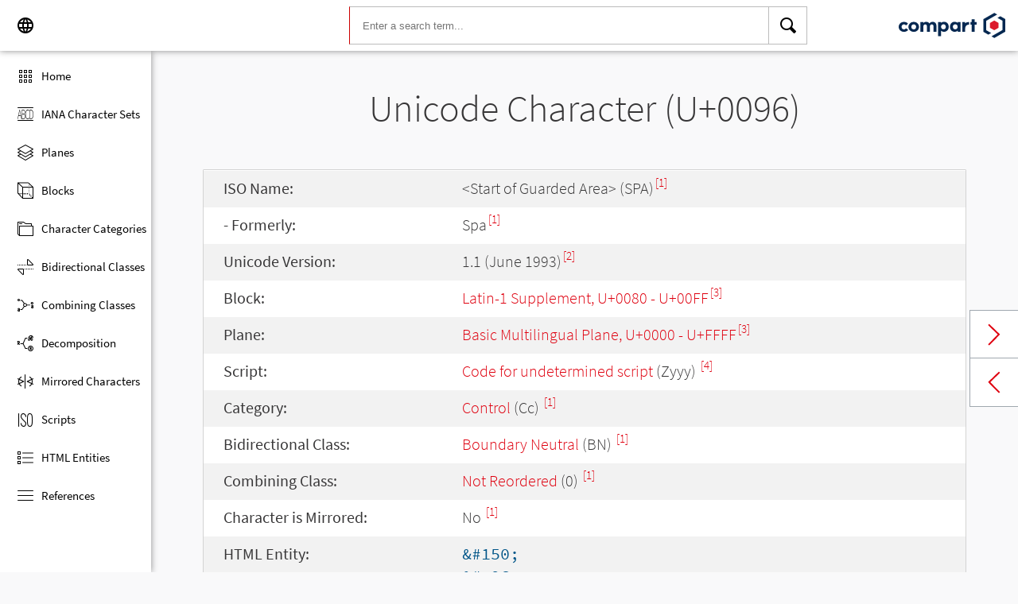

--- FILE ---
content_type: text/html; charset=UTF-8
request_url: https://www.compart.com/en/unicode/U+0096
body_size: 5251
content:
<!DOCTYPE html><html lang="en" xml:space="default" xmlns:xsl="http://www.w3.org/1999/XSL/Transform" xmlns:xi="http://www.w3.org/2001/XInclude" xmlns="http://www.w3.org/1999/xhtml" xmlns:dff="http://www.compart.com/ns/dff" xmlns:cp="http://www.compart.com/ns/mffauxiliary/xpp"><head><meta charset="utf-8"><meta content="U+0096 is the unicode hex value of the character &lt;Start of Guarded Area> (SPA). Char U+0096, Encodings, HTML Entitys:&amp;#150;,&amp;#x96;, UTF-8 (hex), UTF-16 (hex), UTF-32 (hex)" name="description"><meta content="U+0096 is the unicode hex value of the character &lt;Start of Guarded Area> (SPA). Char U+0096, Encodings, HTML Entitys:&amp;#150;,&amp;#x96;, UTF-8 (hex), UTF-16 (hex), UTF-32 (hex)" name="description-unicode"><meta content="Find all Unicode Characters from Hieroglyphs to Dingbats – Unicode Compart" property="og:title"><meta content="U+0096 is the unicode hex value of the character &lt;Start of Guarded Area> (SPA). Char U+0096, Encodings, HTML Entitys:&amp;#150;,&amp;#x96;, UTF-8 (hex), UTF-16 (hex), UTF-32 (hex)" property="og:description"><meta content="U+0096 is the unicode hex value of the character &lt;Start of Guarded Area> (SPA). Char U+0096, Encodings, HTML Entitys:&amp;#150;,&amp;#x96;, UTF-8 (hex), UTF-16 (hex), UTF-32 (hex)" property="og:description-unicode"><meta content="Find all Unicode Characters from Hieroglyphs to Dingbats – Unicode Compart" name="twitter:title"><meta content="U+0096 is the unicode hex value of the character &lt;Start of Guarded Area> (SPA). Char U+0096, Encodings, HTML Entitys:&amp;#150;,&amp;#x96;, UTF-8 (hex), UTF-16 (hex), UTF-32 (hex)" name="twitter:description-unicode"><meta property="og:site_name" content="https://www.compart.com/en/unicode/U+0096"><meta property="og:url" content="https://www.compart.com/en/unicode/U+0096"><link rel="alternate" hreflang="x-default" href="https://www.compart.com/en/unicode/U+0096"><link rel="alternate" hreflang="en" href="https://www.compart.com/en/unicode/U+0096"><link rel="alternate" hreflang="fr" href="https://www.compart.com/fr/unicode/U+0096"><link rel="alternate" hreflang="de" href="https://www.compart.com/de/unicode/U+0096"><meta name="viewport" content="width=device-width,initial-scale=1"><link rel="manifest" href="/en/unicode/lib/manifest-en.json"><meta http-equiv="X-UA-Compatible" content="IE=edge"><meta itemprop="name" content="Unicode"><meta name="application-name" content="Unicode"><meta name="apple-mobile-web-app-title" content="Unicode"><meta name="mobile-web-app-capable" content="yes"><meta property="og:title" content="Unicode"><meta name="msapplication-TileColor" content="#da532c"><meta name="theme-color" content="#f9f9fa"><meta name="author" content="Compart AG"><meta property="og:image" content="/en/unicode/images/icon/icon-compart.svg"><meta name="twitter:image" content="#"><meta name="msapplication-TileImage" content="/en/unicode/images/icon/icon-compart.svg"><link rel="apple-touch-icon" href="/en/unicode/images/icon/icon-compart.svg"><link rel="shortcut icon" href="/en/unicode/images/icon/icon-compart.svg"><link rel="shortcut icon" type="image/svg" href="/en/unicode/images/icon/icon-compart.svg" sizes="32x32"><link rel="shortcut icon" type="image/svg" href="/en/unicode/images/icon/icon-compart.svg" sizes="96x96"><link rel="shortcut icon" href="/en/unicode/images/icon/favicon.ico" type="image/x-icon"><script>"serviceWorker"in navigator&&navigator.serviceWorker.register("/en/unicode/service-worker.js")</script><style>abbr,address,article,aside,audio,b,blockquote,body,canvas,caption,cite,code,dd,del,details,dfn,div,dl,dt,em,fieldset,figcaption,figure,footer,form,h1,h2,h3,h4,h5,h6,header,html,i,iframe,img,ins,kbd,label,legend,li,mark,menu,nav,object,ol,p,pre,q,samp,section,small,span,strong,sub,summary,sup,table,tbody,td,tfoot,th,thead,time,tr,ul,var,video{margin:0;padding:0;border:0;outline:0;font-size:100%;vertical-align:baseline;background:0 0}body{margin:0;line-height:1.7;font-size:18px;font-family:'Source Sans Pro',Roboto,"San Francisco","Segoe UI",sans-serif;color:#373637;font-weight:300;background-color:#f9f9fa;transition:opacity .2s;height:calc(100% - var(--header-height) + 3px)}.h1,h1{font-size:30px;padding:.9em 0 0 0;margin-bottom:1em;text-align:center;font-weight:300;line-height:1.2}.h2,h2{font-size:20px;margin:1em 0 .4em;line-height:1.3em;font-weight:200}</style><link rel="stylesheet" href="/en/unicode/style/unicode.css"><link rel="stylesheet" href="/en/unicode/style/compart-icon-font.css" media="none" onload='"all"!=media&&(media="all")'><noscript><link rel="stylesheet" href="/en/unicode/style/compart-icon-font.css"></noscript><script async="true" src="/en/unicode/lib/charRelations.js"></script><title xml:space="preserve">U+0096 &lt;Start of Guarded Area> (SPA) Unicode Character</title></head><body><style>.disabled{pointer-events:none;cursor:default}</style><script async="true" src="/en/unicode/lib/navbar.js"></script><style>html{--sidenav-width:190px;--sidenav-display:none;--header-height:64px}.header{height:64px;height:var(--header-height);width:100%;background-color:#fff;-webkit-box-shadow:0 0 8px 0 rgba(140,140,140,1);-moz-box-shadow:0 0 8px 0 rgba(140,140,140,1);box-shadow:0 0 8px 0 rgba(140,140,140,1);transition:all .3s cubic-bezier(.25,.8,.25,1);display:flex;justify-content:space-between;position:fixed;top:0;z-index:100}.header .item{width:104px;display:flex}.header .navicon .menu{margin-left:8px;position:relative;left:0;display:none}#head-langpicker{margin-left:8px}.header .mobile-search-button button,.header .navicon button{margin-top:8px;outline:0;text-decoration:none;background-color:#fff;cursor:pointer;border:0;width:48px;width:calc(var(--header-height) - 16px);height:48px;height:calc(var(--header-height) - 16px)}.header .mobile-search-button button{position:absolute;right:8px}.header .navicon button:hover{background-color:#eee}.header .navicon button:active{background-color:#e0e0e0}.header .icons{font-size:24px}.header .search{width:45%;margin:8px;margin-right:0;margin-left:var(--sidenav-width)}.header .search form{height:100%;width:100%}.header .search form input{border:1px solid #bcbcbc;border-right:1px solid var(--search-hover);border-left:1px solid #c00;height:100%;width:calc(100% - 48px);width:calc(100% - var(--header-height) + 16px);padding-left:16px;--search-hover:#BCBCBC}.header .search form input:focus{outline:0;border:1px solid #0399f7}.header .search button{outline:0;height:100%;width:48px;width:calc(var(--header-height) - 16px);float:right;text-align:center;text-decoration:none;background-color:#fff;border:1px solid #bcbcbc;border-left:0}.header .search button:hover{cursor:pointer;border:1px solid #0399f7;--search-hover:#0399F7;border-left:0}.header .search button:hover+input{border-right:1px solid #0399f7}.header .search i{display:inline}.header .logo{margin:8px;display:flex;justify-content:flex-end}.header .logo img{padding:8px;padding:calc(var(--header-height)/ 2 - 24px);max-height:32px}.header .mobile-search-button{display:none}.sidenav{height:calc(100% - 64px);height:calc(100% - var(--header-height));width:var(--sidenav-width);display:block;position:fixed;z-index:99;top:0;left:0;background-color:#fff;overflow-x:hidden;margin-top:64px;margin-top:var(--header-height);-webkit-box-shadow:0 0 8px 0 rgba(140,140,140,1);-moz-box-shadow:0 0 8px 0 rgba(140,140,140,1);box-shadow:0 0 8px 0 rgba(140,140,140,1)}.sidenav.invisible{display:block}.sidenav ul{list-style-type:none;padding-top:8px}.sidenav .navi-list{min-height:calc(100% - 64px)}.sidenav li{display:block;height:48px;text-decoration:none;width:100%;display:flex;align-items:center;font-size:15px;font-weight:400;margin:0}.sidenav li a{width:100%;height:100%;color:#000;display:flex;align-items:center;line-height:1.1}.sidenav li a.current-item{border-left:4px solid #0399f7}.sidenav li a.current-item i{margin-left:16px;margin-left:calc(var(--header-height)/ 2 - 16px)}.sidenav li a:hover{color:#0399f7}.sidenav li:hover{background-color:#eee;cursor:pointer}.sidenav li a i{margin-left:20px;margin-left:calc(var(--header-height)/ 2 - 12px);margin-right:8px;width:24px;height:24px;font-size:24px}#app-install{display:none}.sidenav .navi-install-app{width:100%}.langpicker-wrapper{min-width:200px;background-color:#f9f9fa;position:fixed;z-index:200;left:0;top:0;width:100%;height:100%;overflow:auto;background-color:#000;background-color:rgba(0,0,0,.4)}.langpicker{position:relative;background-color:#fefefe;margin:15% auto;border:1px solid #888;width:200px}.langpicker ul{width:100%;margin-top:16px;margin-bottom:16px}.langpicker li a{cursor:pointer;width:calc(100% - 16px);display:block;padding-left:16px}.langpicker li a:hover{background-color:#eee}.langpicker .close{position:absolute;top:0;right:16px;color:#aaa;float:right;font-size:28px;font-weight:700}.langpicker .close:focus,.langpicker .close:hover{color:#000;text-decoration:none;cursor:pointer}.body{margin-left:190px;margin-left:var(--sidenav-width);margin-top:64px;margin-top:var(--header-height)}.nav-dark{position:fixed;display:none;width:100%;width:calc(var(--sidenav-width) * 100);max-width:100%;height:100%;background:rgba(0,0,0,.3);background:#00000030;z-index:49}@media screen and (max-width:1200px){.body{margin-left:0}#head-langpicker{margin-left:0}.header .navicon .menu{display:block}.sidenav.invisible{display:none}.header .search{margin-left:0}.nav-dark{display:block}.nav-dark.invisible{display:none}}@media screen and (max-width:768px){html{--header-height:56px}}@media screen and (max-width:480px){html{--sidenav-width:100%}.body{margin-left:0}.header .navicon{width:90px}.header.mobile-search-visible .navicon{width:54px}.header .search{display:none}.header .mobile-search-button{display:block;position:relative;width:90px}.header.mobile-search-visible .mobile-search-button{width:54px}.header .logo{width:60%;justify-content:center}.sidenav li{font-size:20px}#head-langpicker.mobile-search-visible,#head-logo.mobile-search-visible{display:none}#head-search.mobile-search-visible{display:block;flex-grow:1}#head-search-button-icon.mobile-search-visible:before{content:"\e92b"}#head-search-button-icon.mobile-search-visible{font-size:30px}}</style><header class="header" id="header"><div class="item navicon"><button onclick="toggleNavbar()" aria-label="Menu" class="menu" id="head-menu"><i class="wui-icon-menu icons"></i></button><button onclick="toggleLangpicker()" aria-label="Language" id="head-langpicker"><i class="wui-icon-application-ui-language icons"></i></button></div><div class="item search" id="head-search"><form method="get" accept-charset="UTF8" data-language="de" action="/en/unicode/search"><button type="submit" aria-label="Search"><i class="wui-icon-search icons"></i></button><input type="search" autocomplete="off" class="text input-search-keywords" name="q" placeholder="Enter a search term..." value=""></form></div><div class="item logo" id="head-logo"><a href="https://www.compart.com/en/unicode" id="head-logo-href"><img src="/en/unicode/images/icon/compart-text-logo.svg" alt="Compart Logo" itemprop="thumbnail"></a></div><div class="item mobile-search-button"><button onclick="toggleMobileSearch(!0)" aria-label="Search"><i class="wui-icon-search icons" id="head-search-button-icon"></i></button></div></header><div class="sidenav invisible" id="sidenav"><ul class="navi-list"><li><a href="/en/unicode/" id="navi-main"><i class="wui-icon-unicode-overview"></i><span>Home</span></a></li><li><a href="/en/unicode/charsets" id="navi-charsets"><i class="wui-icon-unicode-character-sets"></i><span>IANA Character Sets</span></a></li><li><a href="/en/unicode/plane" id="navi-plane"><i class="wui-icon-unicode-planes"></i><span>Planes</span></a></li><li><a href="/en/unicode/block" id="navi-block"><i class="wui-icon-unicode-blocks"></i><span>Blocks</span></a></li><li><a href="/en/unicode/category" id="navi-category"><i class="wui-icon-unicode-character-categories"></i><span>Character Categories</span></a></li><li><a href="/en/unicode/bidiclass" id="navi-bidiclass"><i class="wui-icon-unicode-bidirectional-classes"></i><span>Bidirectional Classes</span></a></li><li><a href="/en/unicode/combining" id="navi-combining"><i class="wui-icon-unicode-combining-classes"></i><span>Combining Classes</span></a></li><li><a href="/en/unicode/decomposition" id="navi-decomposition"><i class="wui-icon-unicode-decomposition-mappings"></i><span>Decomposition</span></a></li><li><a href="/en/unicode/mirrored" id="navi-mirrored"><i class="wui-icon-unicode-mirrored-characters"></i><span>Mirrored Characters</span></a></li><li><a href="/en/unicode/scripts" id="navi-scripts"><i class="wui-icon-unicode-scripts"></i><span>Scripts</span></a></li><li><a href="/en/unicode/html" id="navi-html"><i class="wui-icon-unicode-html-entities"></i><span>HTML Entities</span></a></li><li><a href="/en/unicode/references" id="navi-references"><i class="wui-icon-unicode-reference-list"></i><span>References</span></a></li></ul><ul class="navi-install-app" id="app-install"><li><a onclick="installApp()"><i class="wui-icon-download"></i><span> Install App</span></a></li></ul></div><div class="nav-dark invisible" id="nav-dark" onclick="toggleNavbar()"></div><div class="langpicker-wrapper" id="langpicker-wrapper" onclick="toggleLangpicker()" style="display:none"><div class="langpicker" id="langpicker"><span class="close" onclick="toggleLangpicker()">×</span><ul><li><a onclick='navigateLang("de")'>Deutsch</a></li><li><a onclick='navigateLang("en")'>English</a></li><li><a onclick='navigateLang("fr")'>Français</a></li></ul></div></div><div class="body"><div class="w1024"><div class="change-page next-page"><a data-keep-scroll="true" href="/en/unicode/U+0097" onclick="charNext()">Next char</a></div><div class="change-page prev-page"><a data-keep-scroll="true" href="/en/unicode/U+0095" onclick="charPrev()">Previous char</a></div><h1 class="navigable-headline" id="gen-h1-1-00000001">Unicode Character (U+0096)</h1><div class="card"><div class="list-box" data-keep-scroll=""><table class="data-table"><tbody><tr><td class="label first-column">ISO Name:</td><td class="second-column">&lt;Start of Guarded Area> (SPA)<sup><a href="#UNC_DB">[1]</a></sup></td></tr><tr><td class="label first-column">- Formerly:</td><td class="second-column">Spa<sup><a href="#UNC_DB">[1]</a></sup></td></tr><tr><td class="label first-column">Unicode Version:</td><td class="second-column">1.1 (June 1993)<sup><a href="#UNC_VERSION">[2]</a></sup></td></tr><tr><td class="label first-column">Block:</td><td class="second-column"><a href="/en/unicode/block/U+0080">Latin-1 Supplement, U+0080 - U+00FF</a><sup><a href="#UNC_BLOCKS">[3]</a></sup></td></tr><tr><td class="label first-column">Plane:</td><td class="second-column"><a href="/en/unicode/plane/U+0000">Basic Multilingual Plane, U+0000 - U+FFFF</a><sup><a href="#UNC_BLOCKS">[3]</a></sup></td></tr><tr><td class="label first-column">Script:</td><td class="second-column"><a href="/en/unicode/scripts/Zyyy">Code for undetermined script</a> (Zyyy) <sup><a href="#UNC_SCRIPTS">[4]</a></sup></td></tr><tr><td class="label first-column">Category:</td><td class="second-column"><a href="/en/unicode/category/Cc">Control</a> (Cc) <sup><a href="#UNC_DB">[1]</a></sup></td></tr><tr><td class="label first-column">Bidirectional Class:</td><td class="second-column"><a href="/en/unicode/bidiclass/BN">Boundary Neutral</a> (BN) <sup><a href="#UNC_DB">[1]</a></sup></td></tr><tr><td class="label first-column">Combining Class:</td><td class="second-column"><a href="/en/unicode/combining/0">Not Reordered</a> (0) <sup><a href="#UNC_DB">[1]</a></sup></td></tr><tr><td class="label first-column">Character is Mirrored:</td><td class="second-column">No <sup><a href="#UNC_DB">[1]</a></sup></td></tr><tr><td class="label first-column">HTML Entity:</td><td class="second-column"><ul><li><code>&amp;#150;</code></li><li><code>&amp;#x96;</code></li></ul></td></tr><tr><td class="label first-column">UTF-8 Encoding:</td><td class="second-column"><code>0xC2 0x96</code></td></tr><tr><td class="label first-column">UTF-16 Encoding:</td><td class="second-column"><code>0x0096</code></td></tr><tr><td class="label first-column">UTF-32 Encoding:</td><td class="second-column"><code>0x00000096</code></td></tr></tbody></table></div></div><h2 id="gen-h2-2-00000002">See Also</h2><div class="card"><ul class="seealso-list list"><li><a href="./charsets/containing/U+0096" class="">List of Character Sets with Character (U+0096)</a></li></ul></div><h2 id="gen-h2-2-00000003">References</h2><div class="card references"><ol class="references"><li id="UNC_DB"><a href="ftp://ftp.unicode.org/Public/UNIDATA/UnicodeData.txt" class="txt" target="_blank" rel="noopener">Unicode Database - UnicodeData</a></li><li id="UNC_VERSION"><a href="http://www.unicode.org/Public/UCD/latest/ucd/DerivedAge.txt" class="txt" target="_blank" rel="noopener">Unicode Database - Derived Age</a></li><li id="UNC_BLOCKS"><a href="ftp://ftp.unicode.org/Public/UNIDATA/Blocks.txt" class="txt" target="_blank" rel="noopener">Unicode Database - Blocks</a></li><li id="UNC_SCRIPTS"><a href="ftp://ftp.unicode.org/Public/UNIDATA/Scripts.txt" class="txt" target="_blank" rel="noopener">Unicode Database - Scripts</a></li></ol></div></div></div><div style="height:16px"></div><style>.footer{width:100%;display:block;clear:both}.footer .inside{overflow:hidden}.footer .mod_customnav{clear:both;text-align:center;margin-bottom:0}.footer .mod_customnav li{font-size:16px;display:inline-block;font-weight:400;color:#b1d0ee}.footer .mod_customnav li>a:after,.footer .mod_customnav li>span:after{content:'|';color:#b1d0ee;padding-left:8px;padding-right:8px;display:inline-block}.footer .mod_customnav li.last>a:after,.footer .mod_customnav li.last>span:after{content:none}.footer .mod_customnav span{color:inherit}.footer .mod_customnav a{color:inherit}.footer .mod_customnav a:hover{color:#0399f7}@media screen and (min-width:768px){.footer .mod_customnav{text-align:right;margin-bottom:0;float:right;margin-right:30px;clear:none}.footer .mod_customnav li{line-height:60px}}@media screen and (min-width:1200px){.footer .mod_customnav li{font-size:18px}}.footer li:before{content:none}.footer ul{margin:0;overflow:hidden}.footer ul li{margin-bottom:0}.foot-bar{border-top:1px solid #485f76;background:#35495d;overflow:hidden;clear:both}.social-media{width:201px;margin-left:auto;margin-right:auto;text-align:center;padding-bottom:30px;padding-top:30px;overflow:hidden}.social-media li{display:inline-block;float:left;margin-left:2.5px;margin-right:2.5px;border:1px solid #485f76}@media screen and (min-width:768px){.social-media{padding-bottom:0;padding-top:0;text-align:left;float:left}.social-media li{margin-left:0;margin-right:0;border:0;border-right:1px solid #485f76}}.twitter a{display:block;width:60px;height:60px;text-indent:-9999px;overflow:hidden;background:url(https://www.compart.com/files/compart/code/css/../images/twitter-icon.svg);background-repeat:no-repeat;background-position:center center}.xing a{display:block;width:60px;height:60px;text-indent:-9999px;overflow:hidden;background:url(https://www.compart.com/files/compart/code/css/../images/xing-icon.svg);background-repeat:no-repeat;background-position:center center}.facebook a{display:block;width:60px;height:60px;text-indent:-9999px;overflow:hidden;background:url(https://www.compart.com/files/compart/code/css/../images/facebook-icon.svg);background-repeat:no-repeat;background-position:center center}.linkedin a{display:block;width:60px;height:60px;text-indent:-9999px;overflow:hidden;background:url(https://www.compart.com/files/compart/code/css/../images/linkedin-icon.svg);background-repeat:no-repeat;background-position:center center}.social-media{width:auto}.social-media li{float:none;vertical-align:top}@media screen and (min-width:768px){.social-media{margin-right:15px}}.copyright{line-height:60px;color:#b1d0ee;text-align:center;margin-bottom:15px;font-size:16px;font-weight:400}@media screen and (min-width:1024px){.copyright{text-align:left;margin-bottom:0}}@media screen and (min-width:1200px){.copyright{font-size:18px}}.invisible{display:none}.footer ul{padding:0}.footer p{margin:0}</style><footer class="footer"><div class="inside"><div class="foot-bar"><div class="social-media"><ul><li class="twitter"><a href="https://twitter.com/compart_mktg" target="blank">Twitter</a></li><li class="facebook"><a href="https://de-de.facebook.com/compart" target="blank">facebook</a></li><li class="linkedin"><a href="https://www.linkedin.com/company/compartag" target="blank">Linkedin</a></li></ul></div><nav class="mod_customnav block"><a href="compart-api/partials/footer/en#skipNavigation28" class="invisible">Skip navigation</a><ul class="level_1"><li class="first"><a href="/en/contact" title="Contact" class="first">Contact</a></li><li><a href="/en/data-protection" title="Data protection | privacy statement">Data protection</a></li><li class="last"><a href="/en/imprint" title="Imprint" class="last">Imprint</a></li></ul><a id="skipNavigation28" class="invisible"> </a></nav><p class="copyright">© 2021 Compart AG</p></div></div></footer></body></html>